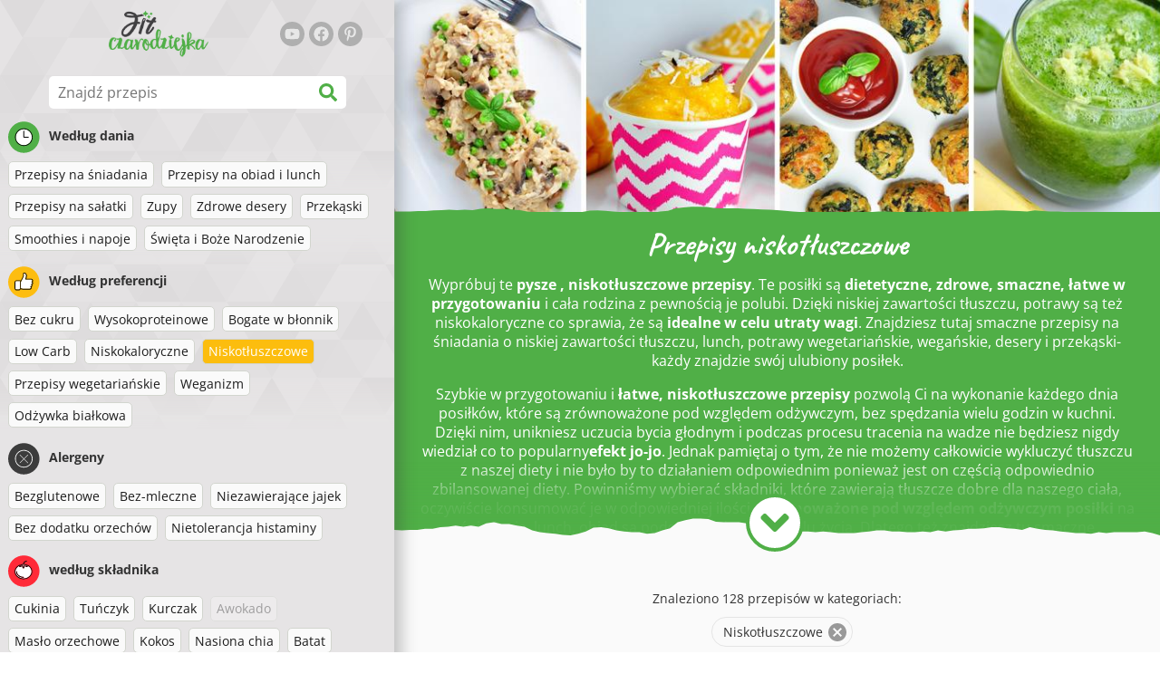

--- FILE ---
content_type: text/html; charset=utf-8
request_url: https://www.google.com/recaptcha/api2/aframe
body_size: 267
content:
<!DOCTYPE HTML><html><head><meta http-equiv="content-type" content="text/html; charset=UTF-8"></head><body><script nonce="N6IymNPfqZou38Vq8Ig5cw">/** Anti-fraud and anti-abuse applications only. See google.com/recaptcha */ try{var clients={'sodar':'https://pagead2.googlesyndication.com/pagead/sodar?'};window.addEventListener("message",function(a){try{if(a.source===window.parent){var b=JSON.parse(a.data);var c=clients[b['id']];if(c){var d=document.createElement('img');d.src=c+b['params']+'&rc='+(localStorage.getItem("rc::a")?sessionStorage.getItem("rc::b"):"");window.document.body.appendChild(d);sessionStorage.setItem("rc::e",parseInt(sessionStorage.getItem("rc::e")||0)+1);localStorage.setItem("rc::h",'1769211953924');}}}catch(b){}});window.parent.postMessage("_grecaptcha_ready", "*");}catch(b){}</script></body></html>